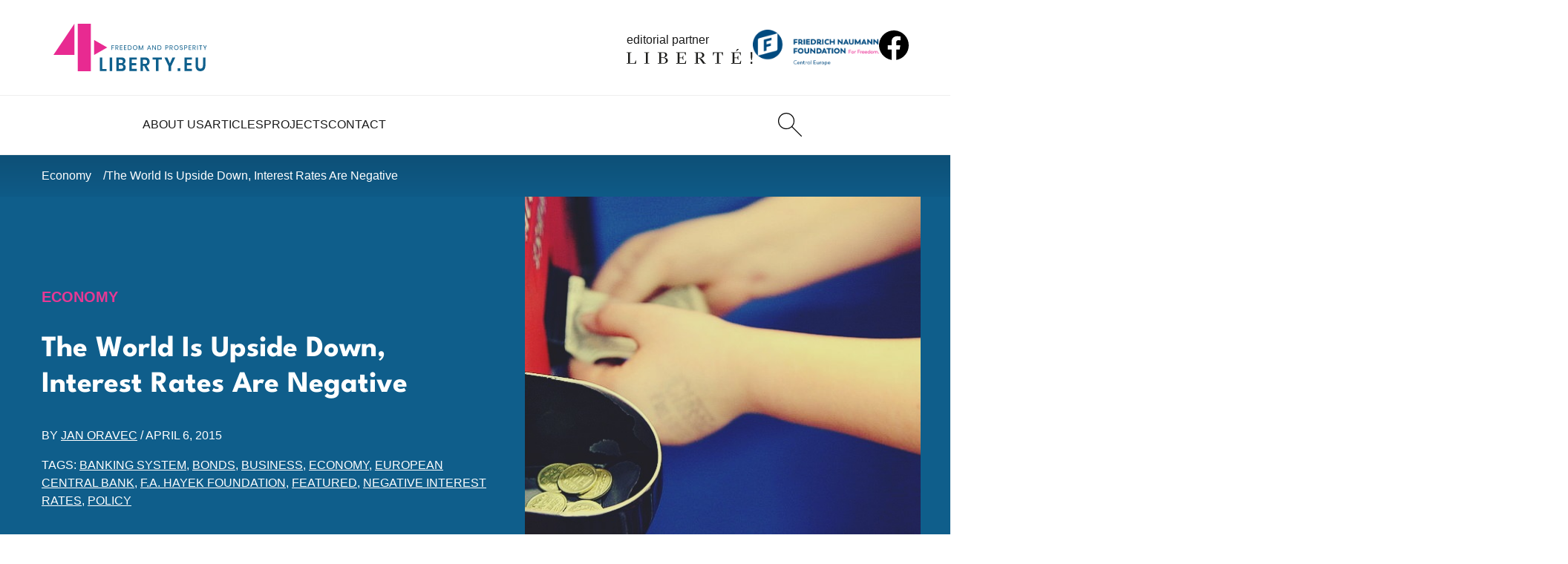

--- FILE ---
content_type: text/html; charset=UTF-8
request_url: https://4liberty.eu/the-world-is-upside-down-interest-rates-are-negative/
body_size: 12672
content:
<!DOCTYPE html>
<html lang="en-US">
  <head>
    <meta charset="UTF-8">
    <meta name="viewport" content="width=device-width, initial-scale=1.0">
    <meta http-equiv="X-UA-Compatible" content="ie=edge">
    <title>The World Is Upside Down, Interest Rates Are Negative - 4liberty.eu</title>

    <meta name='robots' content='index, follow, max-image-preview:large, max-snippet:-1, max-video-preview:-1' />
	
	<link rel="canonical" href="https://4liberty.eu/the-world-is-upside-down-interest-rates-are-negative/" />
	<meta property="og:locale" content="en_US" />
	<meta property="og:type" content="article" />
	<meta property="og:title" content="The World Is Upside Down, Interest Rates Are Negative - 4liberty.eu" />
	<meta property="og:description" content="We can find examples of negative interest rates in countries throughout history. But these are geographically or time-isolated cases. However, today we live in a world where more and more things are turning upside down. And one of such things is the fact that negative interest rates are shifting from a deviation to a norm (for the time being only within the financial system)." />
	<meta property="og:url" content="https://4liberty.eu/the-world-is-upside-down-interest-rates-are-negative/" />
	<meta property="og:site_name" content="4liberty.eu" />
	<meta property="article:published_time" content="2015-04-06T06:50:24+00:00" />
	<meta property="article:modified_time" content="2017-08-31T07:20:10+00:00" />
	<meta property="og:image" content="https://4liberty.eu/phidroav/2015/04/Child_Putting_Money_in_Arcade_Token_Change_Machine_free_creative_commons_5346217382.jpg" />
	<meta property="og:image:width" content="800" />
	<meta property="og:image:height" content="533" />
	<meta property="og:image:type" content="image/jpeg" />
	<meta name="author" content="Jan Oravec" />
	<meta name="twitter:card" content="summary_large_image" />
	<meta name="twitter:creator" content="@4libertyeu" />
	<meta name="twitter:site" content="@4libertyeu" />
	<meta name="twitter:label1" content="Est. reading time" />
	<meta name="twitter:data1" content="3 minutes" />
	<script type="application/ld+json" class="yoast-schema-graph">{"@context":"https://schema.org","@graph":[{"@type":"Article","@id":"https://4liberty.eu/the-world-is-upside-down-interest-rates-are-negative/#article","isPartOf":{"@id":"https://4liberty.eu/the-world-is-upside-down-interest-rates-are-negative/"},"author":[{"@id":"https://4liberty.eu/#/schema/person/171b6ab065478ee44b21b600e5a170e3"}],"headline":"The World Is Upside Down, Interest Rates Are Negative","datePublished":"2015-04-06T06:50:24+00:00","dateModified":"2017-08-31T07:20:10+00:00","mainEntityOfPage":{"@id":"https://4liberty.eu/the-world-is-upside-down-interest-rates-are-negative/"},"wordCount":669,"commentCount":0,"image":{"@id":"https://4liberty.eu/the-world-is-upside-down-interest-rates-are-negative/#primaryimage"},"thumbnailUrl":"https://4liberty.eu/phidroav/2015/04/Child_Putting_Money_in_Arcade_Token_Change_Machine_free_creative_commons_5346217382.jpg","keywords":["banking system","bonds","business","economy","European Central Bank","F.A. Hayek Foundation","featured","negative interest rates","policy"],"articleSection":["Economy"],"inLanguage":"en-US","potentialAction":[{"@type":"CommentAction","name":"Comment","target":["https://4liberty.eu/the-world-is-upside-down-interest-rates-are-negative/#respond"]}]},{"@type":"WebPage","@id":"https://4liberty.eu/the-world-is-upside-down-interest-rates-are-negative/","url":"https://4liberty.eu/the-world-is-upside-down-interest-rates-are-negative/","name":"The World Is Upside Down, Interest Rates Are Negative - 4liberty.eu","isPartOf":{"@id":"https://4liberty.eu/#website"},"primaryImageOfPage":{"@id":"https://4liberty.eu/the-world-is-upside-down-interest-rates-are-negative/#primaryimage"},"image":{"@id":"https://4liberty.eu/the-world-is-upside-down-interest-rates-are-negative/#primaryimage"},"thumbnailUrl":"https://4liberty.eu/phidroav/2015/04/Child_Putting_Money_in_Arcade_Token_Change_Machine_free_creative_commons_5346217382.jpg","datePublished":"2015-04-06T06:50:24+00:00","dateModified":"2017-08-31T07:20:10+00:00","author":{"@id":"https://4liberty.eu/#/schema/person/171b6ab065478ee44b21b600e5a170e3"},"breadcrumb":{"@id":"https://4liberty.eu/the-world-is-upside-down-interest-rates-are-negative/#breadcrumb"},"inLanguage":"en-US","potentialAction":[{"@type":"ReadAction","target":["https://4liberty.eu/the-world-is-upside-down-interest-rates-are-negative/"]}]},{"@type":"ImageObject","inLanguage":"en-US","@id":"https://4liberty.eu/the-world-is-upside-down-interest-rates-are-negative/#primaryimage","url":"https://4liberty.eu/phidroav/2015/04/Child_Putting_Money_in_Arcade_Token_Change_Machine_free_creative_commons_5346217382.jpg","contentUrl":"https://4liberty.eu/phidroav/2015/04/Child_Putting_Money_in_Arcade_Token_Change_Machine_free_creative_commons_5346217382.jpg","width":800,"height":533},{"@type":"BreadcrumbList","@id":"https://4liberty.eu/the-world-is-upside-down-interest-rates-are-negative/#breadcrumb","itemListElement":[{"@type":"ListItem","position":1,"name":"Home","item":"https://4liberty.eu/"},{"@type":"ListItem","position":2,"name":"The World Is Upside Down, Interest Rates Are Negative"}]},{"@type":"WebSite","@id":"https://4liberty.eu/#website","url":"https://4liberty.eu/","name":"4liberty.eu","description":"Freedom Matters","potentialAction":[{"@type":"SearchAction","target":{"@type":"EntryPoint","urlTemplate":"https://4liberty.eu/?s={search_term_string}"},"query-input":{"@type":"PropertyValueSpecification","valueRequired":true,"valueName":"search_term_string"}}],"inLanguage":"en-US"},{"@type":"Person","@id":"https://4liberty.eu/#/schema/person/171b6ab065478ee44b21b600e5a170e3","name":"Jan Oravec","image":{"@type":"ImageObject","inLanguage":"en-US","@id":"https://4liberty.eu/#/schema/person/image/2bf2f3feeb140ee3718d08264948d279","url":"https://secure.gravatar.com/avatar/eccc2c122298f97178866f3b1aa2736c03227b27228c9fa0173fb47316c4c60b?s=96&d=mm&r=g","contentUrl":"https://secure.gravatar.com/avatar/eccc2c122298f97178866f3b1aa2736c03227b27228c9fa0173fb47316c4c60b?s=96&d=mm&r=g","caption":"Jan Oravec"},"description":"President of F. A. Hayek Foundation from Slovakia. President of Association of Entrepreneurs of Slovakia","url":"https://4liberty.eu/author/jan-oravec/"}]}</script>
	
		
							<script
				src="//www.googletagmanager.com/gtag/js?id="  data-cfasync="false" data-wpfc-render="false" type="text/javascript" async></script>
			<script data-cfasync="false" data-wpfc-render="false" type="text/javascript">
				var mi_version = '8.12.0';
				var mi_track_user = true;
				var mi_no_track_reason = '';
				
								var disableStrs = [
										'ga-disable-G-SMFB41RQ1M',
														];

				/* Function to detect opted out users */
				function __gtagTrackerIsOptedOut() {
					for (var index = 0; index < disableStrs.length; index++) {
						if (document.cookie.indexOf(disableStrs[index] + '=true') > -1) {
							return true;
						}
					}

					return false;
				}

				/* Disable tracking if the opt-out cookie exists. */
				if (__gtagTrackerIsOptedOut()) {
					for (var index = 0; index < disableStrs.length; index++) {
						window[disableStrs[index]] = true;
					}
				}

				/* Opt-out function */
				function __gtagTrackerOptout() {
					for (var index = 0; index < disableStrs.length; index++) {
						document.cookie = disableStrs[index] + '=true; expires=Thu, 31 Dec 2099 23:59:59 UTC; path=/';
						window[disableStrs[index]] = true;
					}
				}

				if ('undefined' === typeof gaOptout) {
					function gaOptout() {
						__gtagTrackerOptout();
					}
				}
								window.dataLayer = window.dataLayer || [];

				window.MonsterInsightsDualTracker = {
					helpers: {},
					trackers: {},
				};
				if (mi_track_user) {
					function __gtagDataLayer() {
						dataLayer.push(arguments);
					}

					function __gtagTracker(type, name, parameters) {
						if (!parameters) {
							parameters = {};
						}

						if (parameters.send_to) {
							__gtagDataLayer.apply(null, arguments);
							return;
						}

						if (type === 'event') {
														parameters.send_to = monsterinsights_frontend.v4_id;
							var hookName = name;
							if (typeof parameters['event_category'] !== 'undefined') {
								hookName = parameters['event_category'] + ':' + name;
							}

							if (typeof MonsterInsightsDualTracker.trackers[hookName] !== 'undefined') {
								MonsterInsightsDualTracker.trackers[hookName](parameters);
							} else {
								__gtagDataLayer('event', name, parameters);
							}
							
													} else {
							__gtagDataLayer.apply(null, arguments);
						}
					}

					__gtagTracker('js', new Date());
					__gtagTracker('set', {
						'developer_id.dZGIzZG': true,
											});
										__gtagTracker('config', 'G-SMFB41RQ1M', {"forceSSL":"true","link_attribution":"true"} );
															window.gtag = __gtagTracker;										(function () {
						/* https://developers.google.com/analytics/devguides/collection/analyticsjs/ */
						/* ga and __gaTracker compatibility shim. */
						var noopfn = function () {
							return null;
						};
						var newtracker = function () {
							return new Tracker();
						};
						var Tracker = function () {
							return null;
						};
						var p = Tracker.prototype;
						p.get = noopfn;
						p.set = noopfn;
						p.send = function () {
							var args = Array.prototype.slice.call(arguments);
							args.unshift('send');
							__gaTracker.apply(null, args);
						};
						var __gaTracker = function () {
							var len = arguments.length;
							if (len === 0) {
								return;
							}
							var f = arguments[len - 1];
							if (typeof f !== 'object' || f === null || typeof f.hitCallback !== 'function') {
								if ('send' === arguments[0]) {
									var hitConverted, hitObject = false, action;
									if ('event' === arguments[1]) {
										if ('undefined' !== typeof arguments[3]) {
											hitObject = {
												'eventAction': arguments[3],
												'eventCategory': arguments[2],
												'eventLabel': arguments[4],
												'value': arguments[5] ? arguments[5] : 1,
											}
										}
									}
									if ('pageview' === arguments[1]) {
										if ('undefined' !== typeof arguments[2]) {
											hitObject = {
												'eventAction': 'page_view',
												'page_path': arguments[2],
											}
										}
									}
									if (typeof arguments[2] === 'object') {
										hitObject = arguments[2];
									}
									if (typeof arguments[5] === 'object') {
										Object.assign(hitObject, arguments[5]);
									}
									if ('undefined' !== typeof arguments[1].hitType) {
										hitObject = arguments[1];
										if ('pageview' === hitObject.hitType) {
											hitObject.eventAction = 'page_view';
										}
									}
									if (hitObject) {
										action = 'timing' === arguments[1].hitType ? 'timing_complete' : hitObject.eventAction;
										hitConverted = mapArgs(hitObject);
										__gtagTracker('event', action, hitConverted);
									}
								}
								return;
							}

							function mapArgs(args) {
								var arg, hit = {};
								var gaMap = {
									'eventCategory': 'event_category',
									'eventAction': 'event_action',
									'eventLabel': 'event_label',
									'eventValue': 'event_value',
									'nonInteraction': 'non_interaction',
									'timingCategory': 'event_category',
									'timingVar': 'name',
									'timingValue': 'value',
									'timingLabel': 'event_label',
									'page': 'page_path',
									'location': 'page_location',
									'title': 'page_title',
								};
								for (arg in args) {
																		if (!(!args.hasOwnProperty(arg) || !gaMap.hasOwnProperty(arg))) {
										hit[gaMap[arg]] = args[arg];
									} else {
										hit[arg] = args[arg];
									}
								}
								return hit;
							}

							try {
								f.hitCallback();
							} catch (ex) {
							}
						};
						__gaTracker.create = newtracker;
						__gaTracker.getByName = newtracker;
						__gaTracker.getAll = function () {
							return [];
						};
						__gaTracker.remove = noopfn;
						__gaTracker.loaded = true;
						window['__gaTracker'] = __gaTracker;
					})();
									} else {
										console.log("");
					(function () {
						function __gtagTracker() {
							return null;
						}

						window['__gtagTracker'] = __gtagTracker;
						window['gtag'] = __gtagTracker;
					})();
									}
			</script>
				
		<style id='wp-img-auto-sizes-contain-inline-css' type='text/css'>
img:is([sizes=auto i],[sizes^="auto," i]){contain-intrinsic-size:3000px 1500px}
/*# sourceURL=wp-img-auto-sizes-contain-inline-css */
</style>
<link rel='stylesheet' id='wp-downloadmanager-css' href='https://4liberty.eu/apycmook/wp-downloadmanager/download-css.css?ver=1.69' type='text/css' media='all' />
<link rel='stylesheet' id='eeb-css-frontend-css' href='https://4liberty.eu/apycmook/email-encoder-bundle/assets/css/style.css?ver=54d4eedc552c499c4a8d6b89c23d3df1' type='text/css' media='all' />
<link rel='stylesheet' id='main_theme-css' href='https://4liberty.eu/veedusho/assets/css/style.min.css?ver=1.2' type='text/css' media='all' />
<script type="text/javascript" src="https://4liberty.eu/apycmook/google-analytics-premium/assets/js/frontend-gtag.min.js?ver=8.12.0" id="monsterinsights-frontend-script-js"></script>
<script data-cfasync="false" data-wpfc-render="false" type="text/javascript" id='monsterinsights-frontend-script-js-extra'>/* <![CDATA[ */
var monsterinsights_frontend = {"js_events_tracking":"true","download_extensions":"doc,pdf,ppt,zip,xls,docx,pptx,xlsx","inbound_paths":"[{\"path\":\"\\\/go\\\/\",\"label\":\"affiliate\"},{\"path\":\"\\\/recommend\\\/\",\"label\":\"affiliate\"}]","home_url":"https:\/\/4liberty.eu","hash_tracking":"false","ua":"","v4_id":"G-SMFB41RQ1M"};/* ]]> */
</script>
<script type="text/javascript" src="https://4liberty.eu/achitogr/js/jquery/jquery.min.js?ver=3.7.1" id="jquery-core-js"></script>
<script type="text/javascript" src="https://4liberty.eu/achitogr/js/jquery/jquery-migrate.min.js?ver=3.4.1" id="jquery-migrate-js"></script>
<script type="text/javascript" src="https://4liberty.eu/apycmook/email-encoder-bundle/assets/js/custom.js?ver=2c542c9989f589cd5318f5cef6a9ecd7" id="eeb-js-frontend-js"></script>
<link rel="icon" href="https://4liberty.eu/veedusho/assets/favicon/favicon.ico"><link rel="icon" href="https://4liberty.eu/veedusho/assets/favicon/favicon.svg" type="image/svg+xml"><link rel="apple-touch-icon" href="https://4liberty.eu/veedusho/assets/favicon/apple-touch-icon.png"><link rel="manifest" href="https://4liberty.eu/veedusho/assets/favicon/site.webmanifest"><meta name="format-detection" content="telephone=no"><link rel="icon" href="https://4liberty.eu/phidroav/2023/03/cropped-4liberty-logo2-square-1-1-32x32.png" sizes="32x32" />
<link rel="icon" href="https://4liberty.eu/phidroav/2023/03/cropped-4liberty-logo2-square-1-1-192x192.png" sizes="192x192" />
<link rel="apple-touch-icon" href="https://4liberty.eu/phidroav/2023/03/cropped-4liberty-logo2-square-1-1-180x180.png" />
<meta name="msapplication-TileImage" content="https://4liberty.eu/phidroav/2023/03/cropped-4liberty-logo2-square-1-1-270x270.png" />
  <style id='global-styles-inline-css' type='text/css'>
:root{--wp--preset--aspect-ratio--square: 1;--wp--preset--aspect-ratio--4-3: 4/3;--wp--preset--aspect-ratio--3-4: 3/4;--wp--preset--aspect-ratio--3-2: 3/2;--wp--preset--aspect-ratio--2-3: 2/3;--wp--preset--aspect-ratio--16-9: 16/9;--wp--preset--aspect-ratio--9-16: 9/16;--wp--preset--color--black: #000000;--wp--preset--color--cyan-bluish-gray: #abb8c3;--wp--preset--color--white: #ffffff;--wp--preset--color--pale-pink: #f78da7;--wp--preset--color--vivid-red: #cf2e2e;--wp--preset--color--luminous-vivid-orange: #ff6900;--wp--preset--color--luminous-vivid-amber: #fcb900;--wp--preset--color--light-green-cyan: #7bdcb5;--wp--preset--color--vivid-green-cyan: #00d084;--wp--preset--color--pale-cyan-blue: #8ed1fc;--wp--preset--color--vivid-cyan-blue: #0693e3;--wp--preset--color--vivid-purple: #9b51e0;--wp--preset--gradient--vivid-cyan-blue-to-vivid-purple: linear-gradient(135deg,rgb(6,147,227) 0%,rgb(155,81,224) 100%);--wp--preset--gradient--light-green-cyan-to-vivid-green-cyan: linear-gradient(135deg,rgb(122,220,180) 0%,rgb(0,208,130) 100%);--wp--preset--gradient--luminous-vivid-amber-to-luminous-vivid-orange: linear-gradient(135deg,rgb(252,185,0) 0%,rgb(255,105,0) 100%);--wp--preset--gradient--luminous-vivid-orange-to-vivid-red: linear-gradient(135deg,rgb(255,105,0) 0%,rgb(207,46,46) 100%);--wp--preset--gradient--very-light-gray-to-cyan-bluish-gray: linear-gradient(135deg,rgb(238,238,238) 0%,rgb(169,184,195) 100%);--wp--preset--gradient--cool-to-warm-spectrum: linear-gradient(135deg,rgb(74,234,220) 0%,rgb(151,120,209) 20%,rgb(207,42,186) 40%,rgb(238,44,130) 60%,rgb(251,105,98) 80%,rgb(254,248,76) 100%);--wp--preset--gradient--blush-light-purple: linear-gradient(135deg,rgb(255,206,236) 0%,rgb(152,150,240) 100%);--wp--preset--gradient--blush-bordeaux: linear-gradient(135deg,rgb(254,205,165) 0%,rgb(254,45,45) 50%,rgb(107,0,62) 100%);--wp--preset--gradient--luminous-dusk: linear-gradient(135deg,rgb(255,203,112) 0%,rgb(199,81,192) 50%,rgb(65,88,208) 100%);--wp--preset--gradient--pale-ocean: linear-gradient(135deg,rgb(255,245,203) 0%,rgb(182,227,212) 50%,rgb(51,167,181) 100%);--wp--preset--gradient--electric-grass: linear-gradient(135deg,rgb(202,248,128) 0%,rgb(113,206,126) 100%);--wp--preset--gradient--midnight: linear-gradient(135deg,rgb(2,3,129) 0%,rgb(40,116,252) 100%);--wp--preset--font-size--small: 13px;--wp--preset--font-size--medium: 20px;--wp--preset--font-size--large: 36px;--wp--preset--font-size--x-large: 42px;--wp--preset--spacing--20: 0.44rem;--wp--preset--spacing--30: 0.67rem;--wp--preset--spacing--40: 1rem;--wp--preset--spacing--50: 1.5rem;--wp--preset--spacing--60: 2.25rem;--wp--preset--spacing--70: 3.38rem;--wp--preset--spacing--80: 5.06rem;--wp--preset--shadow--natural: 6px 6px 9px rgba(0, 0, 0, 0.2);--wp--preset--shadow--deep: 12px 12px 50px rgba(0, 0, 0, 0.4);--wp--preset--shadow--sharp: 6px 6px 0px rgba(0, 0, 0, 0.2);--wp--preset--shadow--outlined: 6px 6px 0px -3px rgb(255, 255, 255), 6px 6px rgb(0, 0, 0);--wp--preset--shadow--crisp: 6px 6px 0px rgb(0, 0, 0);}:where(.is-layout-flex){gap: 0.5em;}:where(.is-layout-grid){gap: 0.5em;}body .is-layout-flex{display: flex;}.is-layout-flex{flex-wrap: wrap;align-items: center;}.is-layout-flex > :is(*, div){margin: 0;}body .is-layout-grid{display: grid;}.is-layout-grid > :is(*, div){margin: 0;}:where(.wp-block-columns.is-layout-flex){gap: 2em;}:where(.wp-block-columns.is-layout-grid){gap: 2em;}:where(.wp-block-post-template.is-layout-flex){gap: 1.25em;}:where(.wp-block-post-template.is-layout-grid){gap: 1.25em;}.has-black-color{color: var(--wp--preset--color--black) !important;}.has-cyan-bluish-gray-color{color: var(--wp--preset--color--cyan-bluish-gray) !important;}.has-white-color{color: var(--wp--preset--color--white) !important;}.has-pale-pink-color{color: var(--wp--preset--color--pale-pink) !important;}.has-vivid-red-color{color: var(--wp--preset--color--vivid-red) !important;}.has-luminous-vivid-orange-color{color: var(--wp--preset--color--luminous-vivid-orange) !important;}.has-luminous-vivid-amber-color{color: var(--wp--preset--color--luminous-vivid-amber) !important;}.has-light-green-cyan-color{color: var(--wp--preset--color--light-green-cyan) !important;}.has-vivid-green-cyan-color{color: var(--wp--preset--color--vivid-green-cyan) !important;}.has-pale-cyan-blue-color{color: var(--wp--preset--color--pale-cyan-blue) !important;}.has-vivid-cyan-blue-color{color: var(--wp--preset--color--vivid-cyan-blue) !important;}.has-vivid-purple-color{color: var(--wp--preset--color--vivid-purple) !important;}.has-black-background-color{background-color: var(--wp--preset--color--black) !important;}.has-cyan-bluish-gray-background-color{background-color: var(--wp--preset--color--cyan-bluish-gray) !important;}.has-white-background-color{background-color: var(--wp--preset--color--white) !important;}.has-pale-pink-background-color{background-color: var(--wp--preset--color--pale-pink) !important;}.has-vivid-red-background-color{background-color: var(--wp--preset--color--vivid-red) !important;}.has-luminous-vivid-orange-background-color{background-color: var(--wp--preset--color--luminous-vivid-orange) !important;}.has-luminous-vivid-amber-background-color{background-color: var(--wp--preset--color--luminous-vivid-amber) !important;}.has-light-green-cyan-background-color{background-color: var(--wp--preset--color--light-green-cyan) !important;}.has-vivid-green-cyan-background-color{background-color: var(--wp--preset--color--vivid-green-cyan) !important;}.has-pale-cyan-blue-background-color{background-color: var(--wp--preset--color--pale-cyan-blue) !important;}.has-vivid-cyan-blue-background-color{background-color: var(--wp--preset--color--vivid-cyan-blue) !important;}.has-vivid-purple-background-color{background-color: var(--wp--preset--color--vivid-purple) !important;}.has-black-border-color{border-color: var(--wp--preset--color--black) !important;}.has-cyan-bluish-gray-border-color{border-color: var(--wp--preset--color--cyan-bluish-gray) !important;}.has-white-border-color{border-color: var(--wp--preset--color--white) !important;}.has-pale-pink-border-color{border-color: var(--wp--preset--color--pale-pink) !important;}.has-vivid-red-border-color{border-color: var(--wp--preset--color--vivid-red) !important;}.has-luminous-vivid-orange-border-color{border-color: var(--wp--preset--color--luminous-vivid-orange) !important;}.has-luminous-vivid-amber-border-color{border-color: var(--wp--preset--color--luminous-vivid-amber) !important;}.has-light-green-cyan-border-color{border-color: var(--wp--preset--color--light-green-cyan) !important;}.has-vivid-green-cyan-border-color{border-color: var(--wp--preset--color--vivid-green-cyan) !important;}.has-pale-cyan-blue-border-color{border-color: var(--wp--preset--color--pale-cyan-blue) !important;}.has-vivid-cyan-blue-border-color{border-color: var(--wp--preset--color--vivid-cyan-blue) !important;}.has-vivid-purple-border-color{border-color: var(--wp--preset--color--vivid-purple) !important;}.has-vivid-cyan-blue-to-vivid-purple-gradient-background{background: var(--wp--preset--gradient--vivid-cyan-blue-to-vivid-purple) !important;}.has-light-green-cyan-to-vivid-green-cyan-gradient-background{background: var(--wp--preset--gradient--light-green-cyan-to-vivid-green-cyan) !important;}.has-luminous-vivid-amber-to-luminous-vivid-orange-gradient-background{background: var(--wp--preset--gradient--luminous-vivid-amber-to-luminous-vivid-orange) !important;}.has-luminous-vivid-orange-to-vivid-red-gradient-background{background: var(--wp--preset--gradient--luminous-vivid-orange-to-vivid-red) !important;}.has-very-light-gray-to-cyan-bluish-gray-gradient-background{background: var(--wp--preset--gradient--very-light-gray-to-cyan-bluish-gray) !important;}.has-cool-to-warm-spectrum-gradient-background{background: var(--wp--preset--gradient--cool-to-warm-spectrum) !important;}.has-blush-light-purple-gradient-background{background: var(--wp--preset--gradient--blush-light-purple) !important;}.has-blush-bordeaux-gradient-background{background: var(--wp--preset--gradient--blush-bordeaux) !important;}.has-luminous-dusk-gradient-background{background: var(--wp--preset--gradient--luminous-dusk) !important;}.has-pale-ocean-gradient-background{background: var(--wp--preset--gradient--pale-ocean) !important;}.has-electric-grass-gradient-background{background: var(--wp--preset--gradient--electric-grass) !important;}.has-midnight-gradient-background{background: var(--wp--preset--gradient--midnight) !important;}.has-small-font-size{font-size: var(--wp--preset--font-size--small) !important;}.has-medium-font-size{font-size: var(--wp--preset--font-size--medium) !important;}.has-large-font-size{font-size: var(--wp--preset--font-size--large) !important;}.has-x-large-font-size{font-size: var(--wp--preset--font-size--x-large) !important;}
/*# sourceURL=global-styles-inline-css */
</style>
</head>

  <body>

    <header class="startbar">

      <div class="startmenu">

        <section class="startmenu-top">
          <a href="https://4liberty.eu" class="logo logo--startbar">
            <img src="https://4liberty.eu/veedusho/assets/images/logo.svg" class="logo__img logo__img--startbar" alt="4Liberty">
          </a>
          <a href="https://liberte.pl/" class="editorial-partner editorial-partner--startbar" target="_blank" rel="nofollow noopener noreferrer">
            <span class="editorial-partner__text">editorial partner</span>
            <img src="https://4liberty.eu/veedusho/assets/images/liberte-logo.svg" class="editorial-partner__img editorial-partner__img--startbar" alt="Liberte!">
          </a>
          <a href="https://www.freiheit.org/" class="main-partner main-partner--startbar" target="_blank" rel="nofollow noopener noreferrer">
            <img src="https://4liberty.eu/veedusho/assets/images/freiheit-logo.png" class="main-partner__img main-partner__img--startbar" alt="Friedrich Naumann Foundation">
          </a>
          <a href="https://www.facebook.com/306577192739020" class="social social--startbar">
            <img src="https://4liberty.eu/veedusho/assets/images/icons/facebook.svg" alt="facebook" class="social__icon" width="32" height="32">
          </a>
        </section>
        <section class="startmenu-bottom">
          <nav class="startmenu-list">
                                  <div class="menu-item ">
                        <a href="https://4liberty.eu/about-us/" class="menu-link">
                          About Us                        </a>
                      </div>                      <div class="menu-item ">
                        <a href="https://4liberty.eu/category/articles/" class="menu-link">
                          Articles                        </a>
                                              <div class="submenu">
                          <div class="submenu__links">
                                              <a href="https://4liberty.eu/category/articles/politics/" class="submenu-link">Politics</a>
                                            <a href="https://4liberty.eu/category/articles/economy/" class="submenu-link">Economy</a>
                                            <a href="https://4liberty.eu/category/articles/society/" class="submenu-link">Society</a>
                      </div></div></div>                      <div class="menu-item ">
                        <a href="https://4liberty.eu/projects/" class="menu-link">
                          Projects                        </a>
                                              <div class="submenu">
                          <div class="submenu__links">
                                              <a href="https://4liberty.eu/category/projects/bureaucracy-and-deregulation/" class="submenu-link">Bureaucracy and Deregulation</a>
                                            <a href="https://4liberty.eu/category/review/" class="submenu-link">Review</a>
                                            <a href="https://4liberty.eu/category/projects/liberal-voices-syndicated/" class="submenu-link">Liberal Voices Syndicated</a>
                                            <a href="https://4liberty.eu/category/policy-papers/" class="submenu-link">Policy Papers</a>
                                            <a href="https://4liberty.eu/category/publications/4discussion/" class="submenu-link">4discussion</a>
                      </div></div></div>                      <div class="menu-item ">
                        <a href="https://4liberty.eu/contact/" class="menu-link">
                          Contact                        </a>
                      </div>          </nav>
          <div class="menu-action">
            <a href="https://4liberty.eu?s" class="header-btn header-btn--desktop" aria-label="Search">
              <img src="https://4liberty.eu/veedusho/assets/images/icons/search.svg" width="32" height="32" alt="Search">
            </a>
          </div>

        </section>

      </div>
    </header>


    <aside class="header">
      <section class="navbar">
        <a href="https://4liberty.eu" class="logo">
          <img src="https://4liberty.eu/veedusho/assets/images/logo.svg" class="logo__img" alt="4Liberty">
        </a>
        <nav class="menu">

          <div class="menu-top">
            <a href="https://4liberty.eu" class="logo logo--menu">
              <img src="https://4liberty.eu/veedusho/assets/images/logo-white.svg" class="logo__img" alt="4Liberty">
            </a>
            <button class="menu-close">
              <img src="https://4liberty.eu/veedusho/assets/images/icons/times-white.svg" class="menu-close__icon" alt="Close">
            </button>
          </div>

                              <div class="menu-item ">
                      <a href="https://4liberty.eu/about-us/" class="menu-link">
                        About Us                      </a>
                    </div>                    <div class="menu-item ">
                      <a href="https://4liberty.eu/category/articles/" class="menu-link">
                        Articles                      </a>
                                          <div class="submenu">
                        <div class="submenu__links">
                                          <a href="https://4liberty.eu/category/articles/politics/" class="submenu-link">Politics</a>
                                        <a href="https://4liberty.eu/category/articles/economy/" class="submenu-link">Economy</a>
                                        <a href="https://4liberty.eu/category/articles/society/" class="submenu-link">Society</a>
                    </div></div></div>                    <div class="menu-item ">
                      <a href="https://4liberty.eu/projects/" class="menu-link">
                        Projects                      </a>
                                          <div class="submenu">
                        <div class="submenu__links">
                                          <a href="https://4liberty.eu/category/projects/bureaucracy-and-deregulation/" class="submenu-link">Bureaucracy and Deregulation</a>
                                        <a href="https://4liberty.eu/category/review/" class="submenu-link">Review</a>
                                        <a href="https://4liberty.eu/category/projects/liberal-voices-syndicated/" class="submenu-link">Liberal Voices Syndicated</a>
                                        <a href="https://4liberty.eu/category/policy-papers/" class="submenu-link">Policy Papers</a>
                                        <a href="https://4liberty.eu/category/publications/4discussion/" class="submenu-link">4discussion</a>
                    </div></div></div>                    <div class="menu-item ">
                      <a href="https://4liberty.eu/contact/" class="menu-link">
                        Contact                      </a>
                    </div>
          <div class="menu-partners">
            <a href="https://www.freiheit.org/" class="main-partner" target="_blank" rel="nofollow noopener noreferrer">
              <img src="https://4liberty.eu/veedusho/assets/images/freiheit-logo.png" class="main-partner__img" alt="Friedrich Naumann Foundation">
            </a>
            <a href="https://liberte.pl/" class="editorial-partner" target="_blank" rel="nofollow noopener noreferrer">
              <span class="editorial-partner__text">editorial partner</span>
              <img src="https://4liberty.eu/veedusho/assets/images/liberte-logo.svg" class="editorial-partner__img" alt="Liberte!">
            </a>
          </div>
        </nav>
        <div class="menu-action">
          <a href="https://4liberty.eu?s" class="header-btn" aria-label="Search">
            <img src="https://4liberty.eu/veedusho/assets/images/icons/search.svg" width="32" height="32" alt="Search">
          </a>
        </div>
        <button class="menu-trigger">
          <img src="https://4liberty.eu/veedusho/assets/images/icons/menu.svg" class="menu-trigger__icon" alt="">
        </button>
      </section>
    </aside>

<main class="normal-page">

    <aside class="breadcrumb-wrapper">
    <nav class="breadcrumbs">
      <a href="https://4liberty.eu/category/articles/economy/" class="breadcrumbs__single">Economy</a>      <a href="https://4liberty.eu/the-world-is-upside-down-interest-rates-are-negative/" class="breadcrumbs__single">
        The World Is Upside Down, Interest Rates Are Negative      </a>
    </nav>
  </aside>

  <section class="single-intro-wrapper">
    <div class="single-intro">
      <div class="single-intro-main">
        <a href="https://4liberty.eu/category/articles/economy/" class="article-cat article-cat--hover-p2">Economy</a>        <h1 class="single-intro-title">
          The World Is Upside Down, Interest Rates Are Negative        </h1>
        <div class="article-info">
          BY 
          <a href="https://4liberty.eu/author/jan-oravec/" class="article-info__link">Jan Oravec</a>          / <span class="nowrap">April 6, 2015</span>
        </div>
        <div class="article-tags">
          TAGS: <a href="https://4liberty.eu/tag/banking-system/" class="article-tags__single">banking system</a>, <a href="https://4liberty.eu/tag/bonds/" class="article-tags__single">bonds</a>, <a href="https://4liberty.eu/tag/business/" class="article-tags__single">business</a>, <a href="https://4liberty.eu/tag/economy/" class="article-tags__single">economy</a>, <a href="https://4liberty.eu/tag/european-central-bank/" class="article-tags__single">European Central Bank</a>, <a href="https://4liberty.eu/tag/f-a-hayek-foundation/" class="article-tags__single">F.A. Hayek Foundation</a>, <a href="https://4liberty.eu/tag/featured/" class="article-tags__single">featured</a>, <a href="https://4liberty.eu/tag/negative-interest-rates/" class="article-tags__single">negative interest rates</a>, <a href="https://4liberty.eu/tag/policy/" class="article-tags__single">policy</a>        </div>
      </div>
        
      <div class="single-intro-photo">
        <img width="800" height="533" src="https://4liberty.eu/phidroav/2015/04/Child_Putting_Money_in_Arcade_Token_Change_Machine_free_creative_commons_5346217382.jpg" class="single-intro-photo__img wp-post-image" alt="The World Is Upside Down, Interest Rates Are Negative" title="The World Is Upside Down, Interest Rates Are Negative" decoding="async" fetchpriority="high" srcset="https://4liberty.eu/phidroav/2015/04/Child_Putting_Money_in_Arcade_Token_Change_Machine_free_creative_commons_5346217382.jpg 800w, https://4liberty.eu/phidroav/2015/04/Child_Putting_Money_in_Arcade_Token_Change_Machine_free_creative_commons_5346217382-400x267.jpg 400w, https://4liberty.eu/phidroav/2015/04/Child_Putting_Money_in_Arcade_Token_Change_Machine_free_creative_commons_5346217382-58x39.jpg 58w" sizes="(max-width: 800px) 100vw, 800px" />      </div>
    </div>
  </section>

  <article class="section section--page-start">
    <div class="page-content wp-text">
      <p align="JUSTIFY"><strong>There are many things that we take for granted just because we have never seen them in a different version. Among those there is an assumption that when we deposit our money in a bank, the bank will pay us interest as a compensation for having our money available for its profit making operations. The bank gains and we gain. We deposit a 100 (insert your currency here) and at the end of the year, we can withdraw 103 (in the past even 120 or 130). Can you imagine it being the other way around? How? Simply by turning the situation upside down. </strong></p>
<p align="JUSTIFY">The bank would not pay you for your money, but it would charge you a certain amount. In other words, you would pay your bank for having money in your account. You would deposit a 100 and at the end of the year you would only be able to withdraw 95. Does it seem absurd to you? Don’t worry, you are not alone. Many economists consider negative interest rates impossible. Despite of that, their existence is a fact.</p>
<p align="JUSTIFY">We can find examples of negative interest rates in countries throughout history. But these are geographically or time-isolated cases. However, today we live in a world where more and more things are getting reversed upside down. And among such there is the fact that <strong>negative interest rates are shifting from a deviation to a norm </strong>(for the time being only within the financial system). In June 2014, the European Central Bank made a significant decision and lowered its base interest rate on deposits to -0.1%. In September 2014, it “raised” this rate to -0.2%. And rates lower than zero are a reality not only in the eurozone, but also in other European countries. In Switzerland, the rate is actually -0.25%. Central banks in Sweden and Denmark also have negative interest rates. The British central bank also considered the option of introducing negative interest rates, but it decided not to use it. For now. <strong>Introducing negative interest rates is not only unusual, but also highly controversial</strong>. Why then would central banks do it? And most importantly, why, for God’s sake, would commercial banks still keep their reserves with them when it means they will gradually diminish?</p>
<p align="JUSTIFY">There is a couple of reasons for that. The ECB, in its statement from June 2014, in which they tried to justify this unorthodox measure, stated that the main motivation is their effort to maintain price stability. Specifically, their “fight” against falling price levels, or deflation. In the case of Switzerland and other European countries, the main motivation could be an intervention against a too strong exchange rate of their currency. The negative rates should “expel” foreign depositors, which should weaken the exchange rate. This measure is also considered pro-growth, because it should discourage commercial banks from holding their money and instead make them invest it in the real economy. Whether these goals will be really achieved remains questionable. <strong>The only thing that is certain is that these unorthodox measures contributed to the deformation of the financial market</strong>. Even government bonds (now including Slovakia as well) are being sold with negative interest rates. But why would investors buy these bonds? The answer is two-fold. On the one hand, they have to &#8211; especially institutional investors &#8211; because of regulation. On the other hand, they want to buy them because it still gives them relative security compared to other alternatives that could result in even higher losses. However, if the interest rates remain negative for too long, not only will businesses start preferring briefcases and households will start using mattresses, even banks could start preferring cash at a large scale.</p>
<p align="JUSTIFY">Everyone must see that this situation is not normal. <strong>Negative interest can cause much more damage than good</strong>. They are a sign of complete desperation and a proof that the traditional monetary policy is out of tricks. Get used to them. They might be here for a long time.</p>
<p align="JUSTIFY"><i><span style="font-size: small;"><span lang="sk-SK"><span style="text-decoration: underline;">Translation</span></span><span lang="sk-SK">: Jakub Jablonický</span></span></i></p>
<p align="JUSTIFY"><strong> </strong></p>
    </div>
  </article>
  
</main>

<aside class="short-authors">

  <a href="https://4liberty.eu/author/jan-oravec/" class="short-author">
  <div class="small-square-photo">
    <img width="308" height="308" src="https://4liberty.eu/phidroav/2019/01/jan-oravec.jpg" class="small-square-photo__img" alt="" title="" decoding="async" srcset="https://4liberty.eu/phidroav/2019/01/jan-oravec.jpg 308w, https://4liberty.eu/phidroav/2019/01/jan-oravec-150x150.jpg 150w, https://4liberty.eu/phidroav/2019/01/jan-oravec-58x58.jpg 58w, https://4liberty.eu/phidroav/2019/01/jan-oravec-200x200.jpg 200w, https://4liberty.eu/phidroav/2019/01/jan-oravec-32x32.jpg 32w, https://4liberty.eu/phidroav/2019/01/jan-oravec-64x64.jpg 64w, https://4liberty.eu/phidroav/2019/01/jan-oravec-96x96.jpg 96w, https://4liberty.eu/phidroav/2019/01/jan-oravec-128x128.jpg 128w" sizes="(max-width: 308px) 100vw, 308px" />  </div>
  <div class="short-author-main">
    <div class="short-author-name">
      ABOUT Jan Oravec    </div>
    <div class="short-author-text">
      President of F. A. Hayek Foundation from Slovakia. President of Association of Entrepreneurs of Slovakia    </div>
  </div>
</a>



</aside>

<aside class="more-posts">
  <h2 class="more-posts__title">
    YOU MIGHT ALSO LIKE
  </h2>
  <section class="small-posts">

          <div class="small-post">
        <a href="https://4liberty.eu/the-world-is-upside-down-interest-rates-are-negative/" class="small-square-photo">
          <img width="400" height="300" src="https://4liberty.eu/phidroav/2026/01/tcfpyt3ueku-400x300.jpg" class="small-square-photo__img wp-post-image" alt="Pension Dilemma: Lesson from Estonia" title="Pension Dilemma: Lesson from Estonia" decoding="async" srcset="https://4liberty.eu/phidroav/2026/01/tcfpyt3ueku-400x300.jpg 400w, https://4liberty.eu/phidroav/2026/01/tcfpyt3ueku-1024x768.jpg 1024w, https://4liberty.eu/phidroav/2026/01/tcfpyt3ueku-768x576.jpg 768w, https://4liberty.eu/phidroav/2026/01/tcfpyt3ueku-1536x1152.jpg 1536w, https://4liberty.eu/phidroav/2026/01/tcfpyt3ueku.jpg 1600w" sizes="(max-width: 400px) 100vw, 400px" />        </a>
        <div class="small-post-main">
          <a href="https://4liberty.eu/category/articles/economy/" class="article-cat article-cat--small">Economy</a>          <a href="https://4liberty.eu/the-world-is-upside-down-interest-rates-are-negative/" class="small-post-title">
            Pension Dilemma: Lesson from Estonia          </a>
        </div>
      </div>
          <div class="small-post">
        <a href="https://4liberty.eu/the-world-is-upside-down-interest-rates-are-negative/" class="small-square-photo">
          <img width="400" height="267" src="https://4liberty.eu/phidroav/2026/01/wto6mwpmrjk-400x267.jpg" class="small-square-photo__img wp-post-image" alt="No, Money Is Not Public Good. Full Stop." title="No, Money Is Not Public Good. Full Stop." decoding="async" srcset="https://4liberty.eu/phidroav/2026/01/wto6mwpmrjk-400x267.jpg 400w, https://4liberty.eu/phidroav/2026/01/wto6mwpmrjk-1024x683.jpg 1024w, https://4liberty.eu/phidroav/2026/01/wto6mwpmrjk-768x512.jpg 768w, https://4liberty.eu/phidroav/2026/01/wto6mwpmrjk-1536x1024.jpg 1536w, https://4liberty.eu/phidroav/2026/01/wto6mwpmrjk.jpg 1600w" sizes="(max-width: 400px) 100vw, 400px" />        </a>
        <div class="small-post-main">
          <a href="https://4liberty.eu/category/articles/economy/" class="article-cat article-cat--small">Economy</a>          <a href="https://4liberty.eu/the-world-is-upside-down-interest-rates-are-negative/" class="small-post-title">
            No, Money Is Not Public Good. Full Stop.          </a>
        </div>
      </div>
          <div class="small-post">
        <a href="https://4liberty.eu/the-world-is-upside-down-interest-rates-are-negative/" class="small-square-photo">
          <img width="400" height="267" src="https://4liberty.eu/phidroav/2026/01/h3wtp_1cw4g-400x267.jpg" class="small-square-photo__img wp-post-image" alt="Want To Bet on Santa?" title="Want To Bet on Santa?" decoding="async" srcset="https://4liberty.eu/phidroav/2026/01/h3wtp_1cw4g-400x267.jpg 400w, https://4liberty.eu/phidroav/2026/01/h3wtp_1cw4g-1024x683.jpg 1024w, https://4liberty.eu/phidroav/2026/01/h3wtp_1cw4g-768x512.jpg 768w, https://4liberty.eu/phidroav/2026/01/h3wtp_1cw4g-1536x1024.jpg 1536w, https://4liberty.eu/phidroav/2026/01/h3wtp_1cw4g.jpg 1600w" sizes="(max-width: 400px) 100vw, 400px" />        </a>
        <div class="small-post-main">
          <a href="https://4liberty.eu/category/articles/economy/" class="article-cat article-cat--small">Economy</a>          <a href="https://4liberty.eu/the-world-is-upside-down-interest-rates-are-negative/" class="small-post-title">
            Want To Bet on Santa?          </a>
        </div>
      </div>
          <div class="small-post">
        <a href="https://4liberty.eu/the-world-is-upside-down-interest-rates-are-negative/" class="small-square-photo">
          <img width="311" height="400" src="https://4liberty.eu/phidroav/2025/12/rx-bevgxsxs-e1765892050196-311x400.jpg" class="small-square-photo__img wp-post-image" alt="EU–US Agreement: Humiliation, or Art of the Deal?" title="EU–US Agreement: Humiliation, or Art of the Deal?" decoding="async" srcset="https://4liberty.eu/phidroav/2025/12/rx-bevgxsxs-e1765892050196-311x400.jpg 311w, https://4liberty.eu/phidroav/2025/12/rx-bevgxsxs-e1765892050196-795x1024.jpg 795w, https://4liberty.eu/phidroav/2025/12/rx-bevgxsxs-e1765892050196-768x989.jpg 768w, https://4liberty.eu/phidroav/2025/12/rx-bevgxsxs-e1765892050196.jpg 800w" sizes="(max-width: 311px) 100vw, 311px" />        </a>
        <div class="small-post-main">
          <a href="https://4liberty.eu/category/articles/economy/" class="article-cat article-cat--small">Economy</a>          <a href="https://4liberty.eu/the-world-is-upside-down-interest-rates-are-negative/" class="small-post-title">
            EU–US Agreement: Humiliation, or Art of the Deal?          </a>
        </div>
      </div>
    

  </section>
</aside>

  <footer class="footer">
     
    <section class="footer-main">
      <div class="footer-main__container">
        <div class="footer-start">
          
          <a href="https://4liberty.eu" class="footer-logo">
            <img src="https://4liberty.eu/veedusho/assets/images/logo-white.svg" class="footer-logo__img" alt="4Liberty">
          </a>

        </div>
        <div class="footer-menus">
          <nav class="footer-col">
            <a href="https://4liberty.eu/about-us/" class="footer-link">About Us</a><a href="https://4liberty.eu/4liberty-eu-mission-and-membership/" class="footer-link">Membership</a><a href="https://4liberty.eu/think-tanks/" class="footer-link">Think Tanks</a><a href="https://4liberty.eu/friedrich-naumann-foundation-for-freedom/" class="footer-link">Friedrich Naumann Foundation</a><a href="https://4liberty.eu/newsletter/" class="footer-link">Newsletter</a><a href="https://4liberty.eu/terms-of-use/" class="footer-link footer-link--space-top">Terms of Use</a><a href="https://4liberty.eu/privacy-policy/" class="footer-link">Privacy Policy</a><a href="https://4liberty.eu/cookies-policy/" class="footer-link">Cookies Policy</a>          </nav>
          <div class="footer-col">
            <a href="#" class="footer-header footer-header--link">
              Contact
            </a>
      
            <div class="footer-contact">
              <p>
                Office:
              </p>
              <p>
                52 A Tuwima Street<br>
                90-010 ŁÓDŹ<br>
                POLAND
              </p>
            </div>

            <a href="javascript:;" data-enc-email="vasb[at]4yvoregl.rh" class="footer-link footer-link--primary2 mailto-link" data-wpel-link="ignore"><span id="eeb-957790-802731"></span><script type="text/javascript">(function() {var ml="efn%ub4rl.yo0it",mi="=21;36<68=507>:904",o="";for(var j=0,l=mi.length;j<l;j++) {o+=ml.charAt(mi.charCodeAt(j)-48);}document.getElementById("eeb-957790-802731").innerHTML = decodeURIComponent(o);}());</script><noscript>*protected email*</noscript></a>
          </div>
        </div>
      </div>
    </section>

    <section class="footer-bottom">
      COPYRIGHT © 2026 <a href="https://4liberty.eu">4LIBERTY.EU</a>. ALL RIGHTS RESERVED.
    </section>

  </footer>

  <script type="speculationrules">
{"prefetch":[{"source":"document","where":{"and":[{"href_matches":"/*"},{"not":{"href_matches":["/wp-*.php","/wp-admin/*","/phidroav/*","/whavuhoo/*","/apycmook/*","/veedusho/*","/*\\?(.+)"]}},{"not":{"selector_matches":"a[rel~=\"nofollow\"]"}},{"not":{"selector_matches":".no-prefetch, .no-prefetch a"}}]},"eagerness":"conservative"}]}
</script>
<script type="text/javascript">
		/* MonsterInsights Scroll Tracking */
		if ( typeof(jQuery) !== 'undefined' ) {
		jQuery( document ).ready(function(){
		function monsterinsights_scroll_tracking_load() {
		if ( ( typeof(__gaTracker) !== 'undefined' && __gaTracker && __gaTracker.hasOwnProperty( "loaded" ) && __gaTracker.loaded == true ) || ( typeof(__gtagTracker) !== 'undefined' && __gtagTracker ) ) {
		(function(factory) {
		factory(jQuery);
		}(function($) {

		/* Scroll Depth */
		"use strict";
		var defaults = {
		percentage: true
		};

		var $window = $(window),
		cache = [],
		scrollEventBound = false,
		lastPixelDepth = 0;

		/*
		* Plugin
		*/

		$.scrollDepth = function(options) {

		var startTime = +new Date();

		options = $.extend({}, defaults, options);

		/*
		* Functions
		*/

		function sendEvent(action, label, scrollDistance, timing) {
		if ( 'undefined' === typeof MonsterInsightsObject || 'undefined' === typeof MonsterInsightsObject.sendEvent ) {
		return;
		}
			var paramName = action.toLowerCase();
	var fieldsArray = {
	send_to: 'G-SMFB41RQ1M',
	non_interaction: true
	};
	fieldsArray[paramName] = label;

	if (arguments.length > 3) {
	fieldsArray.scroll_timing = timing
	MonsterInsightsObject.sendEvent('event', 'scroll_depth', fieldsArray);
	} else {
	MonsterInsightsObject.sendEvent('event', 'scroll_depth', fieldsArray);
	}
			}

		function calculateMarks(docHeight) {
		return {
		'25%' : parseInt(docHeight * 0.25, 10),
		'50%' : parseInt(docHeight * 0.50, 10),
		'75%' : parseInt(docHeight * 0.75, 10),
		/* Cushion to trigger 100% event in iOS */
		'100%': docHeight - 5
		};
		}

		function checkMarks(marks, scrollDistance, timing) {
		/* Check each active mark */
		$.each(marks, function(key, val) {
		if ( $.inArray(key, cache) === -1 && scrollDistance >= val ) {
		sendEvent('Percentage', key, scrollDistance, timing);
		cache.push(key);
		}
		});
		}

		function rounded(scrollDistance) {
		/* Returns String */
		return (Math.floor(scrollDistance/250) * 250).toString();
		}

		function init() {
		bindScrollDepth();
		}

		/*
		* Public Methods
		*/

		/* Reset Scroll Depth with the originally initialized options */
		$.scrollDepth.reset = function() {
		cache = [];
		lastPixelDepth = 0;
		$window.off('scroll.scrollDepth');
		bindScrollDepth();
		};

		/* Add DOM elements to be tracked */
		$.scrollDepth.addElements = function(elems) {

		if (typeof elems == "undefined" || !$.isArray(elems)) {
		return;
		}

		$.merge(options.elements, elems);

		/* If scroll event has been unbound from window, rebind */
		if (!scrollEventBound) {
		bindScrollDepth();
		}

		};

		/* Remove DOM elements currently tracked */
		$.scrollDepth.removeElements = function(elems) {

		if (typeof elems == "undefined" || !$.isArray(elems)) {
		return;
		}

		$.each(elems, function(index, elem) {

		var inElementsArray = $.inArray(elem, options.elements);
		var inCacheArray = $.inArray(elem, cache);

		if (inElementsArray != -1) {
		options.elements.splice(inElementsArray, 1);
		}

		if (inCacheArray != -1) {
		cache.splice(inCacheArray, 1);
		}

		});

		};

		/*
		* Throttle function borrowed from:
		* Underscore.js 1.5.2
		* http://underscorejs.org
		* (c) 2009-2013 Jeremy Ashkenas, DocumentCloud and Investigative Reporters & Editors
		* Underscore may be freely distributed under the MIT license.
		*/

		function throttle(func, wait) {
		var context, args, result;
		var timeout = null;
		var previous = 0;
		var later = function() {
		previous = new Date;
		timeout = null;
		result = func.apply(context, args);
		};
		return function() {
		var now = new Date;
		if (!previous) previous = now;
		var remaining = wait - (now - previous);
		context = this;
		args = arguments;
		if (remaining <= 0) {
		clearTimeout(timeout);
		timeout = null;
		previous = now;
		result = func.apply(context, args);
		} else if (!timeout) {
		timeout = setTimeout(later, remaining);
		}
		return result;
		};
		}

		/*
		* Scroll Event
		*/

		function bindScrollDepth() {

		scrollEventBound = true;

		$window.on('scroll.scrollDepth', throttle(function() {
		/*
		* We calculate document and window height on each scroll event to
		* account for dynamic DOM changes.
		*/

		var docHeight = $(document).height(),
		winHeight = window.innerHeight ? window.innerHeight : $window.height(),
		scrollDistance = $window.scrollTop() + winHeight,

		/* Recalculate percentage marks */
		marks = calculateMarks(docHeight),

		/* Timing */
		timing = +new Date - startTime;

		checkMarks(marks, scrollDistance, timing);
		}, 500));

		}

		init();
		};

		/* UMD export */
		return $.scrollDepth;

		}));

		jQuery.scrollDepth();
		} else {
		setTimeout(monsterinsights_scroll_tracking_load, 200);
		}
		}
		monsterinsights_scroll_tracking_load();
		});
		}
		/* End MonsterInsights Scroll Tracking */
		
</script><script type="text/javascript" src="https://4liberty.eu/veedusho/assets/js/main.js?ver=1.2" id="main_script-js"></script>

</body>
</html>

--- FILE ---
content_type: image/svg+xml
request_url: https://4liberty.eu/veedusho/assets/images/logo.svg
body_size: 4346
content:
<?xml version="1.0" encoding="UTF-8" standalone="no"?>
<!DOCTYPE svg PUBLIC "-//W3C//DTD SVG 1.1//EN" "http://www.w3.org/Graphics/SVG/1.1/DTD/svg11.dtd">
<svg width="100%" height="100%" viewBox="0 0 820 254" version="1.1" xmlns="http://www.w3.org/2000/svg" xmlns:xlink="http://www.w3.org/1999/xlink" xml:space="preserve" xmlns:serif="http://www.serif.com/" style="fill-rule:evenodd;clip-rule:evenodd;stroke-linejoin:round;stroke-miterlimit:2;">
    <g id="Warstwa-1" serif:id="Warstwa 1" transform="matrix(1,0,0,1,-10.6711,-170.767)">
        <g>
            <path d="M272.137,412.861L294.398,412.861L294.398,424.019L258.893,424.019L258.893,351.075L272.137,351.075L272.137,412.861Z" style="fill:rgb(14,95,140);fill-rule:nonzero;"/>
            <rect x="311.444" y="351.075" width="13.244" height="72.944" style="fill:rgb(14,95,140);fill-rule:nonzero;"/>
            <path d="M383.842,386.411C387.849,387.306 391.043,389.407 393.422,392.713C395.864,395.951 397.085,399.773 397.085,404.182C397.085,410.312 395.207,415.168 391.45,418.75C387.755,422.263 382.37,424.019 375.294,424.019L346.834,424.019L346.834,351.075L374.731,351.075C381.431,351.075 386.566,352.694 390.135,355.931C393.767,359.169 395.583,363.715 395.583,369.57C395.583,374.116 394.487,377.835 392.295,380.728C390.166,383.621 387.348,385.515 383.842,386.411ZM360.078,381.658L372.007,381.658C375.326,381.658 377.83,380.866 379.521,379.282C381.274,377.629 382.151,375.287 382.151,372.256C382.151,369.225 381.306,366.883 379.615,365.23C377.924,363.577 375.326,362.75 371.819,362.75L360.078,362.75L360.078,381.658ZM372.664,412.137C376.171,412.137 378.864,411.311 380.742,409.658C382.621,407.936 383.56,405.456 383.56,402.219C383.56,398.981 382.589,396.502 380.648,394.78C378.77,392.989 376.077,392.093 372.57,392.093L360.078,392.093L360.078,412.137L372.664,412.137Z" style="fill:rgb(14,95,140);fill-rule:nonzero;"/>
            <path d="M429.752,362.647L429.752,381.555L453.234,381.555L453.234,392.713L429.752,392.713L429.752,412.344L456.052,412.344L456.052,424.019L416.508,424.019L416.508,351.075L456.052,351.075L456.052,362.647L429.752,362.647Z" style="fill:rgb(14,95,140);fill-rule:nonzero;"/>
            <path d="M510.51,424.019L495.012,395.606L489.188,395.606L489.188,424.019L475.944,424.019L475.944,351.075L501.211,351.075C508.913,351.075 514.768,353.142 518.775,357.275C522.845,361.407 524.88,366.849 524.88,373.599C524.88,379.109 523.471,383.724 520.654,387.444C517.898,391.163 513.891,393.643 508.631,394.883L525.162,424.019L510.51,424.019ZM489.188,385.584L500.084,385.584C507.66,385.584 511.449,381.899 511.449,374.529C511.449,371.016 510.51,368.295 508.631,366.367C506.815,364.369 503.966,363.37 500.084,363.37L489.188,363.37L489.188,385.584Z" style="fill:rgb(14,95,140);fill-rule:nonzero;"/>
            <path d="M590.436,351.075L590.436,362.647L572.12,362.647L572.12,424.019L558.876,424.019L558.876,362.647L540.654,362.647L540.654,351.075L590.436,351.075Z" style="fill:rgb(14,95,140);fill-rule:nonzero;"/>
            <path d="M662.242,351.075L639.793,398.499L639.793,424.019L626.455,424.019L626.455,398.499L603.913,351.075L619.129,351.075L633.218,383.001L647.307,351.075L662.242,351.075Z" style="fill:rgb(14,95,140);fill-rule:nonzero;"/>
            <rect x="674.737" y="408.831" width="14.277" height="15.188" style="fill:rgb(14,95,140);fill-rule:nonzero;"/>
            <path d="M724.683,362.647L724.683,381.555L748.165,381.555L748.165,392.713L724.683,392.713L724.683,412.344L750.983,412.344L750.983,424.019L711.439,424.019L711.439,351.075L750.983,351.075L750.983,362.647L724.683,362.647Z" style="fill:rgb(14,95,140);fill-rule:nonzero;"/>
            <path d="M783.536,351.075L783.536,393.85C783.536,399.567 784.663,403.872 786.917,406.765C789.234,409.589 792.553,411.001 796.873,411.001C801.131,411.001 804.387,409.589 806.642,406.765C808.959,403.872 810.117,399.567 810.117,393.85L810.117,351.075L823.267,351.075L823.267,393.85C823.267,400.6 822.108,406.317 819.791,411.001C817.537,415.616 814.375,419.06 810.305,421.333C806.297,423.606 801.726,424.742 796.591,424.742C788.639,424.742 782.283,422.125 777.524,416.89C772.765,411.655 770.386,403.975 770.386,393.85L770.386,351.075L783.536,351.075Z" style="fill:rgb(14,95,140);fill-rule:nonzero;"/>
        </g>
        <g>
            <path d="M334.92,286.267L334.92,288.81L324.336,288.81L324.336,297.195L333.305,297.195L333.305,299.635L324.336,299.635L324.336,310.494L321.209,310.494L321.209,286.267L334.92,286.267Z" style="fill:rgb(14,95,140);fill-rule:nonzero;"/>
            <path d="M354.816,310.494L348.493,300.597L345.091,300.597L345.091,310.494L341.964,310.494L341.964,286.267L349.937,286.267C352.686,286.267 354.748,286.932 356.122,288.261C357.497,289.566 358.184,291.307 358.184,293.484C358.184,295.454 357.634,297.046 356.535,298.26C355.435,299.452 353.843,300.196 351.758,300.494L358.356,310.494L354.816,310.494ZM345.091,298.329L349.662,298.329C353.213,298.329 354.988,296.771 354.988,293.656C354.988,290.54 353.213,288.982 349.662,288.982L345.091,288.982L345.091,298.329Z" style="fill:rgb(14,95,140);fill-rule:nonzero;"/>
            <path d="M369.421,288.81L369.421,297.092L378.63,297.092L378.63,299.497L369.421,299.497L369.421,307.951L379.661,307.951L379.661,310.494L366.294,310.494L366.294,286.267L379.661,286.267L379.661,288.81L369.421,288.81Z" style="fill:rgb(14,95,140);fill-rule:nonzero;"/>
            <path d="M390.486,288.81L390.486,297.092L399.695,297.092L399.695,299.497L390.486,299.497L390.486,307.951L400.726,307.951L400.726,310.494L387.359,310.494L387.359,286.267L400.726,286.267L400.726,288.81L390.486,288.81Z" style="fill:rgb(14,95,140);fill-rule:nonzero;"/>
            <path d="M428.836,298.363C428.836,300.815 428.343,302.957 427.358,304.789C426.373,306.599 424.918,308.008 422.994,309.016C421.092,310.001 418.801,310.494 416.121,310.494L408.424,310.494L408.424,286.267L416.121,286.267C418.801,286.267 421.092,286.76 422.994,287.745C424.918,288.707 426.373,290.105 427.358,291.937C428.343,293.747 428.836,295.889 428.836,298.363ZM415.88,307.676C419.042,307.676 421.459,306.863 423.131,305.236C424.804,303.61 425.64,301.319 425.64,298.363C425.64,295.408 424.804,293.117 423.131,291.491C421.482,289.841 419.065,289.017 415.88,289.017L411.551,289.017L411.551,307.676L415.88,307.676Z" style="fill:rgb(14,95,140);fill-rule:nonzero;"/>
            <path d="M447.34,285.958C449.585,285.958 451.601,286.485 453.388,287.539C455.198,288.593 456.619,290.07 457.649,291.972C458.68,293.85 459.196,295.981 459.196,298.363C459.196,300.746 458.68,302.888 457.649,304.789C456.619,306.668 455.198,308.134 453.388,309.188C451.601,310.242 449.585,310.769 447.34,310.769C445.095,310.769 443.056,310.242 441.224,309.188C439.414,308.134 437.993,306.668 436.963,304.789C435.932,302.888 435.416,300.746 435.416,298.363C435.416,295.981 435.932,293.85 436.963,291.972C437.993,290.07 439.414,288.593 441.224,287.539C443.056,286.485 445.095,285.958 447.34,285.958ZM447.34,288.879C445.668,288.879 444.167,289.269 442.839,290.047C441.533,290.803 440.502,291.903 439.746,293.346C439.013,294.767 438.646,296.439 438.646,298.363C438.646,300.265 439.013,301.937 439.746,303.381C440.502,304.824 441.533,305.935 442.839,306.714C444.167,307.47 445.668,307.848 447.34,307.848C448.99,307.848 450.467,307.458 451.773,306.679C453.102,305.901 454.133,304.801 454.866,303.381C455.622,301.937 456,300.265 456,298.363C456,296.439 455.622,294.767 454.866,293.346C454.133,291.903 453.102,290.803 451.773,290.047C450.467,289.269 448.99,288.879 447.34,288.879Z" style="fill:rgb(14,95,140);fill-rule:nonzero;"/>
            <path d="M490.862,286.68L490.862,310.494L487.735,310.494L487.735,291.491L480.14,310.494L477.357,310.494L469.728,291.559L469.728,310.494L466.601,310.494L466.601,286.68L470.347,286.68L478.8,306.679L487.116,286.68L490.862,286.68Z" style="fill:rgb(14,95,140);fill-rule:nonzero;"/>
            <path d="M527.493,304.893L516.841,304.893L514.813,310.494L511.446,310.494L520.415,286.714L523.954,286.714L532.888,310.494L529.521,310.494L527.493,304.893ZM526.6,302.453L522.167,290.219L517.734,302.453L526.6,302.453Z" style="fill:rgb(14,95,140);fill-rule:nonzero;"/>
            <path d="M558.661,310.494L555.534,310.494L542.957,291.353L542.957,310.494L539.83,310.494L539.83,286.267L542.957,286.267L555.534,305.442L555.534,286.267L558.661,286.267L558.661,310.494Z" style="fill:rgb(14,95,140);fill-rule:nonzero;"/>
            <path d="M587.87,298.363C587.87,300.815 587.378,302.957 586.393,304.789C585.408,306.599 583.953,308.008 582.028,309.016C580.127,310.001 577.836,310.494 575.156,310.494L567.458,310.494L567.458,286.267L575.156,286.267C577.836,286.267 580.127,286.76 582.028,287.745C583.953,288.707 585.408,290.105 586.393,291.937C587.378,293.747 587.87,295.889 587.87,298.363ZM574.915,307.676C578.077,307.676 580.494,306.863 582.166,305.236C583.838,303.61 584.674,301.319 584.674,298.363C584.674,295.408 583.838,293.117 582.166,291.491C580.516,289.841 578.1,289.017 574.915,289.017L570.585,289.017L570.585,307.676L574.915,307.676Z" style="fill:rgb(14,95,140);fill-rule:nonzero;"/>
            <path d="M612.028,300.735L612.028,310.494L608.901,310.494L608.901,286.267L616.599,286.267C619.371,286.267 621.444,286.92 622.819,288.226C624.193,289.509 624.88,291.273 624.88,293.518C624.88,295.786 624.17,297.562 622.75,298.845C621.329,300.105 619.279,300.735 616.599,300.735L612.028,300.735ZM616.324,298.123C618.225,298.123 619.588,297.722 620.413,296.92C621.261,296.118 621.685,294.984 621.685,293.518C621.685,292.006 621.261,290.861 620.413,290.082C619.588,289.28 618.225,288.879 616.324,288.879L612.028,288.879L612.028,298.123L616.324,298.123Z" style="fill:rgb(14,95,140);fill-rule:nonzero;"/>
            <path d="M645.086,310.494L638.763,300.597L635.361,300.597L635.361,310.494L632.234,310.494L632.234,286.267L640.206,286.267C642.956,286.267 645.017,286.932 646.392,288.261C647.766,289.566 648.454,291.307 648.454,293.484C648.454,295.454 647.904,297.046 646.804,298.26C645.705,299.452 644.112,300.196 642.028,300.494L648.626,310.494L645.086,310.494ZM635.361,298.329L639.932,298.329C643.482,298.329 645.258,296.771 645.258,293.656C645.258,290.54 643.482,288.982 639.932,288.982L635.361,288.982L635.361,298.329Z" style="fill:rgb(14,95,140);fill-rule:nonzero;"/>
            <path d="M667.663,285.958C669.908,285.958 671.924,286.485 673.711,287.539C675.521,288.593 676.941,290.07 677.972,291.972C679.003,293.85 679.518,295.981 679.518,298.363C679.518,300.746 679.003,302.888 677.972,304.789C676.941,306.668 675.521,308.134 673.711,309.188C671.924,310.242 669.908,310.769 667.663,310.769C665.418,310.769 663.379,310.242 661.546,309.188C659.736,308.134 658.316,306.668 657.285,304.789C656.254,302.888 655.739,300.746 655.739,298.363C655.739,295.981 656.254,293.85 657.285,291.972C658.316,290.07 659.736,288.593 661.546,287.539C663.379,286.485 665.418,285.958 667.663,285.958ZM667.663,288.879C665.991,288.879 664.49,289.269 663.161,290.047C661.856,290.803 660.825,291.903 660.069,293.346C659.336,294.767 658.969,296.439 658.969,298.363C658.969,300.265 659.336,301.937 660.069,303.381C660.825,304.824 661.856,305.935 663.161,306.714C664.49,307.47 665.991,307.848 667.663,307.848C669.312,307.848 670.79,307.458 672.096,306.679C673.425,305.901 674.456,304.801 675.189,303.381C675.945,301.937 676.323,300.265 676.323,298.363C676.323,296.439 675.945,294.767 675.189,293.346C674.456,291.903 673.425,290.803 672.096,290.047C670.79,289.269 669.312,288.879 667.663,288.879Z" style="fill:rgb(14,95,140);fill-rule:nonzero;"/>
            <path d="M702.336,304.205C702.336,305.351 702.061,306.416 701.511,307.401C700.961,308.386 700.125,309.188 699.003,309.807C697.88,310.425 696.494,310.734 694.845,310.734C693.241,310.734 691.809,310.448 690.549,309.875C689.312,309.28 688.316,308.478 687.56,307.47C686.826,306.439 686.403,305.271 686.288,303.965L689.621,303.965C689.69,304.652 689.919,305.328 690.309,305.992C690.721,306.634 691.294,307.172 692.027,307.607C692.783,308.02 693.688,308.226 694.742,308.226C696.116,308.226 697.17,307.859 697.903,307.126C698.636,306.393 699.003,305.454 699.003,304.308C699.003,303.323 698.739,302.521 698.212,301.903C697.708,301.284 697.078,300.803 696.322,300.46C695.566,300.093 694.535,299.704 693.23,299.291C691.695,298.787 690.458,298.318 689.518,297.882C688.602,297.424 687.812,296.748 687.147,295.855C686.506,294.961 686.185,293.782 686.185,292.315C686.185,291.055 686.483,289.944 687.078,288.982C687.697,288.02 688.568,287.275 689.69,286.749C690.836,286.222 692.176,285.958 693.711,285.958C696.093,285.958 697.983,286.542 699.381,287.711C700.778,288.856 701.591,290.322 701.82,292.109L698.453,292.109C698.27,291.147 697.777,290.299 696.975,289.566C696.173,288.833 695.085,288.467 693.711,288.467C692.451,288.467 691.443,288.799 690.687,289.463C689.931,290.105 689.553,291.021 689.553,292.212C689.553,293.152 689.793,293.919 690.274,294.515C690.778,295.087 691.397,295.546 692.13,295.889C692.863,296.21 693.871,296.577 695.154,296.989C696.712,297.493 697.96,297.974 698.9,298.432C699.862,298.89 700.675,299.589 701.339,300.528C702.004,301.445 702.336,302.67 702.336,304.205Z" style="fill:rgb(14,95,140);fill-rule:nonzero;"/>
            <path d="M713.745,300.735L713.745,310.494L710.617,310.494L710.617,286.267L718.315,286.267C721.087,286.267 723.16,286.92 724.535,288.226C725.909,289.509 726.597,291.273 726.597,293.518C726.597,295.786 725.886,297.562 724.466,298.845C723.046,300.105 720.995,300.735 718.315,300.735L713.745,300.735ZM718.04,298.123C719.941,298.123 721.305,297.722 722.129,296.92C722.977,296.118 723.401,294.984 723.401,293.518C723.401,292.006 722.977,290.861 722.129,290.082C721.305,289.28 719.941,288.879 718.04,288.879L713.745,288.879L713.745,298.123L718.04,298.123Z" style="fill:rgb(14,95,140);fill-rule:nonzero;"/>
            <path d="M737.06,288.81L737.06,297.092L746.27,297.092L746.27,299.497L737.06,299.497L737.06,307.951L747.301,307.951L747.301,310.494L733.933,310.494L733.933,286.267L747.301,286.267L747.301,288.81L737.06,288.81Z" style="fill:rgb(14,95,140);fill-rule:nonzero;"/>
            <path d="M767.867,310.494L761.544,300.597L758.142,300.597L758.142,310.494L755.015,310.494L755.015,286.267L762.988,286.267C765.737,286.267 767.799,286.932 769.173,288.261C770.548,289.566 771.235,291.307 771.235,293.484C771.235,295.454 770.685,297.046 769.585,298.26C768.486,299.452 766.894,300.196 764.809,300.494L771.407,310.494L767.867,310.494ZM758.142,298.329L762.713,298.329C766.264,298.329 768.039,296.771 768.039,293.656C768.039,290.54 766.264,288.982 762.713,288.982L758.142,288.982L758.142,298.329Z" style="fill:rgb(14,95,140);fill-rule:nonzero;"/>
            <rect x="779.345" y="286.267" width="3.127" height="24.226" style="fill:rgb(14,95,140);fill-rule:nonzero;"/>
            <path d="M806.08,286.267L806.08,288.81L799.241,288.81L799.241,310.494L796.114,310.494L796.114,288.81L789.276,288.81L789.276,286.267L806.08,286.267Z" style="fill:rgb(14,95,140);fill-rule:nonzero;"/>
            <path d="M830.478,286.267L822.54,301.319L822.54,310.494L819.378,310.494L819.378,301.319L811.406,286.267L815.048,286.267L820.993,297.985L826.904,286.267L830.478,286.267Z" style="fill:rgb(14,95,140);fill-rule:nonzero;"/>
        </g>
        <g transform="matrix(-1,0,0,1,351.212,0)">
            <rect x="140.625" y="170.767" width="69.962" height="253.742" style="fill:rgb(232,42,145);"/>
        </g>
        <g transform="matrix(1,0,0,1,122.874,337.593)">
            <path d="M0,-166.826L0,0L-112.203,0" style="fill:rgb(232,42,145);fill-rule:nonzero;"/>
        </g>
        <g transform="matrix(1,0,0,1,228.339,257.683)">
            <path d="M0,79.911L0,0L69.962,39.956" style="fill:rgb(232,42,145);fill-rule:nonzero;"/>
        </g>
    </g>
</svg>
